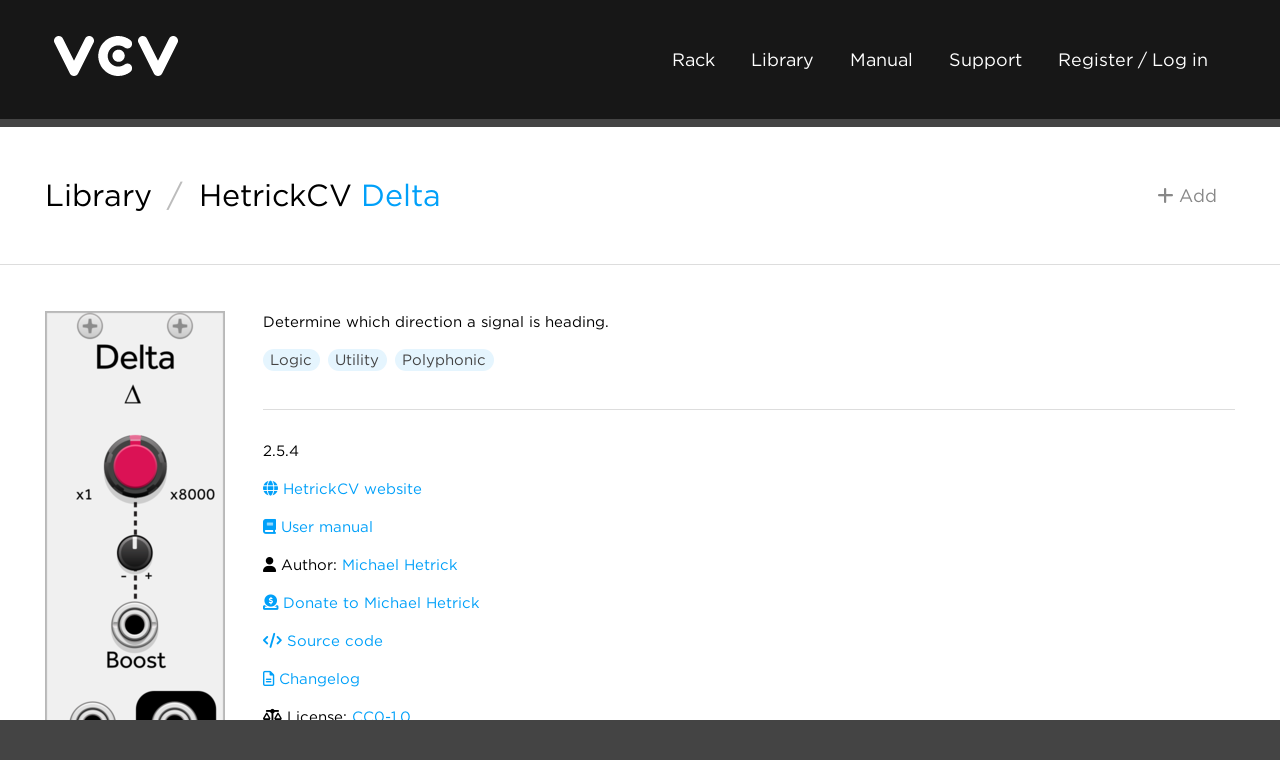

--- FILE ---
content_type: text/html; charset=utf-8
request_url: https://library.vcvrack.com/HetrickCV/Delta
body_size: 2627
content:
<!DOCTYPE html>
<html lang="en">
  <head>
    <meta charset="utf-8">
    <meta name="viewport" content="width=device-width, initial-scale=1">
    <title>VCV Library - HetrickCV Delta
    </title>
    <link rel="shortcut icon" href="https://vcvrack.com/favicon.png">
    <link rel="stylesheet" href="https://vcvrack.com/style.css">
    <link rel="stylesheet" href="https://cloud.typography.com/7479438/7888212/css/fonts.css">
    <link rel="stylesheet" href="https://vcvrack.com/ext/fontawesome-free-6.5.2-web/css/all.min.css">
    <script src="https://vcvrack.com/client.js" defer></script>
    <meta name="description" content="Determine which direction a signal is heading.">
    <meta property="og:title" content="HetrickCV Delta">
    <meta property="og:type" content="website">
    <meta property="og:image" content="https://library.vcvrack.com/screenshots/100/HetrickCV/Delta.webp">
    <meta property="og:url" content="https://library.vcvrack.com/HetrickCV/Delta">
    <meta property="og:site_name" content="VCV Library">
    <meta property="og:description" content="Determine which direction a signal is heading.">
    <meta name="twitter:card" content="summary_large_image">
    <meta name="twitter:site" content="@vcvrack">
    <meta name="twitter:creator" content="@vcvrack">
  </head>
  <body class="library-body">
    <div class="container">
      <div class="header">
        <div class="dual">
          <div class="dual-left">
            <div class="logo"><a href="https://vcvrack.com/"><img alt="VCV" src="https://vcvrack.com/logo-white.svg"></a></div>
          </div>
          <div class="dual-right"><a class="button button-ghost-dark" href="https://vcvrack.com/Rack">Rack</a><a class="button button-ghost-dark" href="https://library.vcvrack.com/">Library</a><a class="button button-ghost-dark" href="https://vcvrack.com/manual">Manual</a><a class="button button-ghost-dark" href="https://vcvrack.com/support">Support</a><a class="button button-ghost-dark" href="https://vcvrack.com/login">Register / Log in</a><a class="button button-ghost-warning library-cart-link hidden" href="/cart"><i class="fa-solid fa-shopping-cart"></i> Cart</a>
            <button class="button button-ghost-warning library-checkout hidden"><i class="fa-solid fa-credit-card"></i> Checkout</button>
            <button class="button button-ghost-warning library-checkout-paypal hidden"><i class="fa-brands fa-paypal"></i> PayPal</button>
          </div>
        </div>
      </div>
      <div class="content">
        <div class="library-header">
          <div class="dual">
            <div class="dual-left">
              <h2><a href="/"><span>Library</span></a><span class="library-title-slash">/</span><a href="/?brand=HetrickCV">HetrickCV</a> <a class="library-header-module" href="/HetrickCV/Delta">Delta</a>
              </h2>
            </div>
            <div class="dual-right">
              <button class="button button-ghost library-add hidden" data-plugin="HetrickCV" data-module="Delta"><i class="fa-solid fa-plus"></i> Add
              </button>
              <button class="button button-ghost-primary library-remove hidden" data-plugin="HetrickCV" data-module="Delta"><i class="fa-solid fa-minus"></i> Remove
              </button>
            </div>
          </div>
        </div>
        <hr>
        <div class="library-module">
          <div class="row">
            <div class="column library-module-screenshot">
              <p><a href="/screenshots/400/HetrickCV/Delta.png"><img src="/screenshots/200/HetrickCV/Delta.webp" srcset="/screenshots/400/HetrickCV/Delta.webp 2x" alt="HetrickCV Delta"></a></p>
            </div>
            <div class="column library-module-info">
              <p>Determine which direction a signal is heading.</p>
              <p><a class="button button-tag library-tag" href="/?tag=Logic">Logic</a><a class="button button-tag library-tag" href="/?tag=Utility">Utility</a><a class="button button-tag library-tag" href="/?tag=Polyphonic">Polyphonic</a>
              </p>
              <hr>
              <p><span title="Current version distributed by the VCV Library">2.5.4</span> 
              </p>
              <p><a href="https://github.com/mhetrick/hetrickcv"><i class="fa-solid fa-globe"></i> HetrickCV website</a></p>
              <p><a href="https://github.com/mhetrick/hetrickcv/blob/master/README.md"><i class="fa-solid fa-book"></i> User manual</a></p>
              <p><i class="fa-solid fa-user"></i> Author: <a href="https://mhetrick.com">Michael Hetrick</a>
              </p>
              <p><a href="https://paypal.me/MHetrick"><i class="fa-solid fa-donate"></i> Donate to Michael Hetrick</a></p>
              <p><a href="https://github.com/mhetrick/hetrickcv"><i class="fa-solid fa-code"></i> Source code</a></p>
              <p><a href="https://github.com/mhetrick/hetrickcv/blob/master/CHANGELOG.md"><i class="far fa-file-alt"></i> Changelog</a></p>
              <p><i class="fa-solid fa-balance-scale"></i> License: <a href="https://spdx.org/licenses/CC0-1.0.html">CC0-1.0</a>
              </p>
              <p title="Date when current version was released to the VCV Library"><i class="far fa-calendar-alt"></i> Last updated: <span class="timestamp" data-timestamp="1751181361"></span>
              </p>
              <p title="Date when module was added to the VCV Library"><i class="far fa-calendar-alt"></i> Created: <span class="timestamp" data-timestamp="1560591446"></span>
              </p>
              <p title="Number of VCV accounts subscribed to the plugin"><i class="fa-solid fa-users"></i> Popularity: 67,682
              </p>
              <p><i class="fa-solid fa-plug"></i> Plugin: <a href="/HetrickCV">HetrickCV</a>
              </p>
              <p><a href="/?brand=HetrickCV">Browse all modules from HetrickCV</a></p>
            </div>
          </div>
        </div>
        <hr>
        <div class="library-info row muted">
          <div class="column"><h4>VCV Library Instructions</h4>
<ul>
<li>Download and install <a href="https://vcvrack.com/Rack">VCV Rack</a>.</li>
<li>Register for a VCV account and log in using Rack’s “Library” menu.</li>
<li>Add or purchase a module on the VCV Library.</li>
<li>Open the “Library” menu in Rack, click “Update all” (if updates are needed), and restart Rack once downloaded.</li>
<li>Right-click an empty rack space to launch Rack’s module browser to add a module to your patch.</li>
</ul>
<p>All plugins on the VCV Library are available for Windows, Mac, and Linux.
The “major” version (i.e. <code>MAJOR</code>.<code>MINOR</code>.<code>REVISION</code>) must match between Rack and its plugins.
For example, Rack 2.* can only load 2.* plugins.</p>
<p>Missing or incorrect information in this database, such as a missing tag? Inform the plugin author(s) using the contact information on their plugin/module page.</p>
<p>Developers: see <a href="https://github.com/VCVRack/library#vcv-library-database">Adding your plugin to the VCV Library</a>.</p>

          </div>
          <div class="column"><h4>Notes</h4>
<p>Purchasing plugins with the “VCV” brand supports the VCV Rack project.
See VCV’s <a href="https://vcvrack.com/manual/About#mission-statement">Mission Statement</a> to learn how VCV Rack development is funded.</p>
<p>Prices are in US Dollars.</p>
<p>By purchasing a plugin on the VCV Library, you agree to VCV’s <a href="https://vcvrack.com/eula">End User License Agreement</a> and <a href="https://vcvrack.com/refund">Refund Policy</a>.</p>
<p>Contact <a href="https://vcvrack.com/support">VCV Support</a> for customer support and questions about the VCV Library.</p>

          </div>
        </div>
      </div>
      <div class="footer">
        <div class="row">
          <div class="column">
            <h5><a href="https://vcvrack.com/">VCV</a></h5>
            <ul>
              <li><a href="https://vcvrack.com/Rack">Rack 2</a></li>
              <li><a href="https://vcvrack.com/+">VCV+</a></li>
              <li><a href="https://vcvrack.com/manual/">User Manual</a></li>
              <li><a href="https://library.vcvrack.com/">Module Library</a></li>
              <li><a href="https://vcvrack.com/news/">News</a></li>
            </ul>
          </div>
          <div class="column">
            <h5>Social</h5>
            <ul>
              <li><a href="https://community.vcvrack.com/">Forum</a></li>
              <li><a href="https://www.instagram.com/vcvrack/">Instagram</a></li>
              <li><a href="https://www.facebook.com/vcvrack">Facebook</a></li>
              <li><a href="https://twitter.com/vcvrack">Twitter</a></li>
              <li><a href="https://bsky.app/profile/vcvrack.com">Bluesky</a></li>
              <li><a href="https://discord.gg/wxa89Mh">Discord</a></li>
            </ul>
          </div>
          <div class="column">
            <h5>Development</h5>
            <ul>
              <li><a href="https://github.com/VCVRack">GitHub</a></li>
              <li><a href="https://community.vcvrack.com/t/rack-development-blog/5864/last">Development Blog</a></li>
              <li><a href="https://vcvrack.com/manual/PluginDevelopmentTutorial">Plugin Tutorial</a></li>
              <li><a href="https://vcvrack.com/manual/PluginGuide">Plugin Guide</a></li>
              <li><a href="https://vcvrack.com/docs-v2/namespaces">API Reference</a></li>
            </ul>
          </div>
          <div class="column">
            <h5>Company</h5>
            <ul>
              <li><a href="https://vcvrack.com/support">Contact Support</a></li>
              <li><a href="https://vcvrack.com/eula">EULA</a></li>
              <li><a href="https://vcvrack.com/refund">Refunds</a></li>
              <li><a href="https://vcvrack.com/privacy">Privacy Policy</a></li>
              <li><a href="https://vcvrack.com/jobs">Jobs</a></li>
              <li><a href="https://vcvrack.com/manual/About">About VCV</a></li>
            </ul>
          </div>
        </div>
      </div>
    </div>
  </body>
</html>